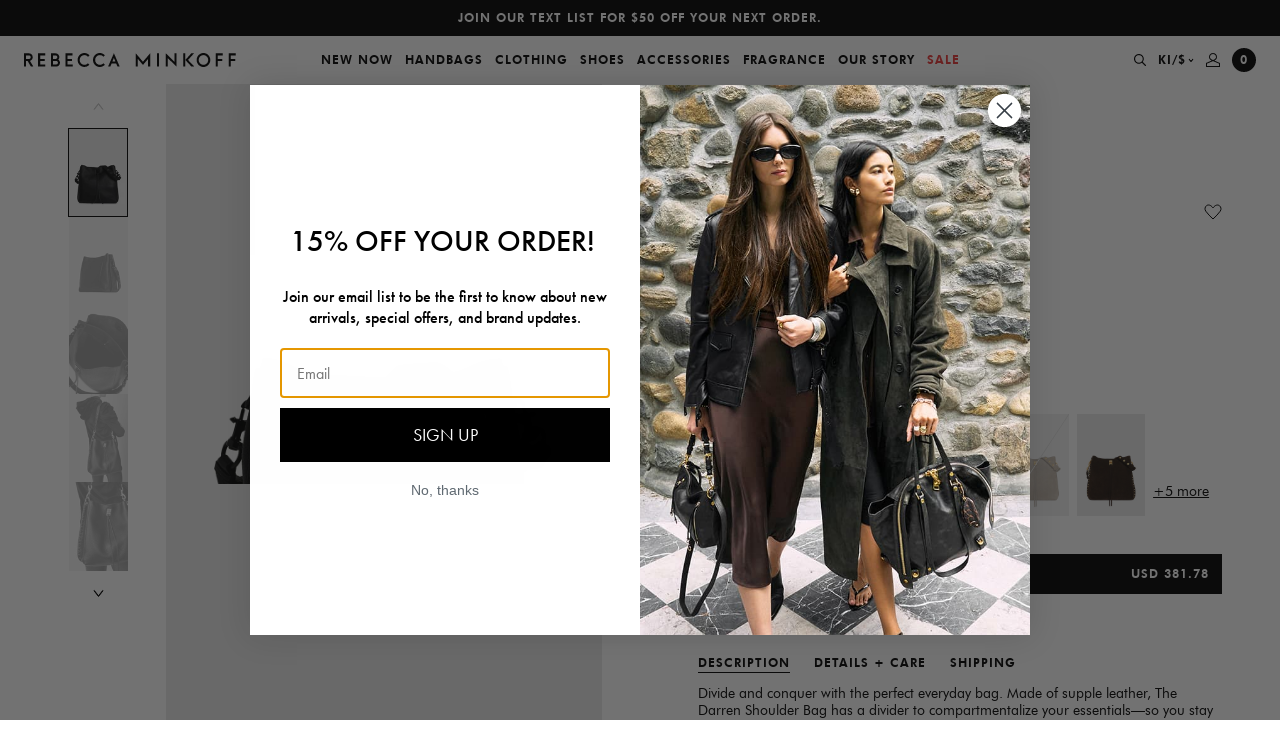

--- FILE ---
content_type: text/html; charset=utf-8
request_url: https://www.rebeccaminkoff.com/collections/all/product-group-darren-shoulder-bag?view=swatch-data
body_size: 2267
content:


{
  "products": [
    
      

      

      

      {
        "color": "BLACK/BLACK SHELLAC",
        "colorHandle": "black-black-shellac",
        "colorFormatted": "Black/Black Shellac",
        "productId": 4447757959262,
        "url": "/products/darren-shoulder-bag-hh19mdnd28-black",
        "title": "Darren Shoulder Bag",
        "variants": [
          
            
            {
              "variantId": 31413367963742,
              "variantAvailable": true,
              "variantOptions": {
                
                  "color": "BLACK/BLACK SHELLAC"
                  
                
              },
              "price": 37800,
              "compareAtPrice": null
            }
          
        ],
        "featuredImage" : "\/\/www.rebeccaminkoff.com\/cdn\/shop\/products\/HH19MON028-DARRENSHOULDER-BLACK-A.jpg?v=1754354602",
        "images": [
          
            {
              "src": "//www.rebeccaminkoff.com/cdn/shop/products/HH19MON028-DARRENSHOULDER-BLACK-A_grande.jpg?v=1754354602",
              "alt": "Darren Shoulder Bag"
            },
          
            {
              "src": "//www.rebeccaminkoff.com/cdn/shop/products/HH19MON028-DARRENSHOULDER-BLACK-B_grande.jpg?v=1754354602",
              "alt": "Darren Shoulder Bag"
            },
          
            {
              "src": "//www.rebeccaminkoff.com/cdn/shop/products/HH19MON028-DARRENSHOULDER-BLACK-C_grande.jpg?v=1754354603",
              "alt": "Darren Shoulder Bag"
            },
          
            {
              "src": "//www.rebeccaminkoff.com/cdn/shop/products/HS18TDND28-DARRENSHOULDERBAG-BLACK-MODEL-A_7afe480f-bc03-46a5-b3c1-0659d9314052_grande.jpg?v=1754354603",
              "alt": "Darren Shoulder Bag"
            },
          
            {
              "src": "//www.rebeccaminkoff.com/cdn/shop/products/HS18TDND28-DARRENSHOULDERBAG-BLACK-MODEL-b_f6bc74b8-b16f-4380-b243-a099ce8d4ed9_grande.jpg?v=1754354603",
              "alt": "Darren Shoulder Bag"
            },
          
            {
              "src": "//www.rebeccaminkoff.com/cdn/shop/products/HH19MON028-DARRENSHOULDER-BLACK-A_squarefeed_grande.jpg?v=1754354603",
              "alt": "Darren Shoulder Bag"
            }
          
        ],
        "metafields": {
          "promoMessagingHeading": null,
          "promoMessagingText": null
        },
        "available": true,
        "onlyDefaultVariant": false,
        "optionsSize": 1,
        "colorOptions": true,
        "comingSoon": false,
        "waitlist": false,
        "preOrder": false,
        "notEligible": false,
        "notEligibleCopy": "Not eligible for promotion"
      },
    
      

      

      

      {
        "color": "CARAMELLO",
        "colorHandle": "caramello",
        "colorFormatted": "Caramello",
        "productId": 4802811986014,
        "url": "/products/darren-shoulder-bag-hs21tdnd28-caramello",
        "title": "Darren Shoulder Bag",
        "variants": [
          
            
            {
              "variantId": 32297260056670,
              "variantAvailable": true,
              "variantOptions": {
                
                  "color": "CARAMELLO"
                  
                
              },
              "price": 37800,
              "compareAtPrice": null
            }
          
        ],
        "featuredImage" : "\/\/www.rebeccaminkoff.com\/cdn\/shop\/products\/HS21TDND28-DARRENSHOULDERBAG-213-CARAMELLO-A.jpg?v=1754354583",
        "images": [
          
            {
              "src": "//www.rebeccaminkoff.com/cdn/shop/products/HS21TDND28-DARRENSHOULDERBAG-213-CARAMELLO-A_grande.jpg?v=1754354583",
              "alt": "Darren Shoulder Bag"
            },
          
            {
              "src": "//www.rebeccaminkoff.com/cdn/shop/products/HS21TDND28-DARRENSHOULDERBAG-213-CARAMELLO-B_grande.jpg?v=1754354584",
              "alt": "Darren Shoulder Bag"
            },
          
            {
              "src": "//www.rebeccaminkoff.com/cdn/shop/products/HS21TDND28-DARRENSHOULDERBAG-213-CARAMELLO-C_grande.jpg?v=1754354584",
              "alt": "Darren Shoulder Bag"
            },
          
            {
              "src": "//www.rebeccaminkoff.com/cdn/shop/products/HS18TDND28-DARRENSHOULDERBAG-BLACK-MODEL-A_bce806f3-4a2e-488c-8f98-19a15d5e4dbe_grande.jpg?v=1754354584",
              "alt": "Darren Shoulder Bag"
            },
          
            {
              "src": "//www.rebeccaminkoff.com/cdn/shop/products/HS18TDND28-DARRENSHOULDERBAG-BLACK-MODEL-b_05867715-34e0-4c2e-9f1c-635c2f71440b_grande.jpg?v=1754354584",
              "alt": "Darren Shoulder Bag"
            },
          
            {
              "src": "//www.rebeccaminkoff.com/cdn/shop/products/HS21TDND28-DARRENSHOULDERBAG-213-CARAMELLO-A_squarefeed_grande.jpg?v=1754354584",
              "alt": "Darren Shoulder Bag"
            }
          
        ],
        "metafields": {
          "promoMessagingHeading": null,
          "promoMessagingText": null
        },
        "available": true,
        "onlyDefaultVariant": false,
        "optionsSize": 1,
        "colorOptions": true,
        "comingSoon": false,
        "waitlist": false,
        "preOrder": false,
        "notEligible": false,
        "notEligibleCopy": "Not eligible for promotion"
      },
    
      

      

      

      {
        "color": "BLACK/ANTIQUE BRASS",
        "colorHandle": "black-antique-brass",
        "colorFormatted": "Black/Antique Brass",
        "productId": 6807102357598,
        "url": "/products/darren-shoulder-bag-hh23tdndsh-black",
        "title": "Darren Shoulder Bag",
        "variants": [
          
            
            {
              "variantId": 40036107485278,
              "variantAvailable": true,
              "variantOptions": {
                
                  "color": "BLACK/ANTIQUE BRASS"
                  
                
              },
              "price": 37800,
              "compareAtPrice": null
            }
          
        ],
        "featuredImage" : "\/\/www.rebeccaminkoff.com\/cdn\/shop\/files\/HH23TDNDSH-DARRENSHOULDERBAG-BLACK-A.jpg?v=1754354160",
        "images": [
          
            {
              "src": "//www.rebeccaminkoff.com/cdn/shop/files/HH23TDNDSH-DARRENSHOULDERBAG-BLACK-A_grande.jpg?v=1754354160",
              "alt": "Darren Shoulder Bag"
            },
          
            {
              "src": "//www.rebeccaminkoff.com/cdn/shop/files/HH23TDNDSH-DARRENSHOULDERBAG-BLACK-B_grande.jpg?v=1754354160",
              "alt": "Darren Shoulder Bag"
            },
          
            {
              "src": "//www.rebeccaminkoff.com/cdn/shop/files/HH23TDNDSH-DARRENSHOULDERBAG-BLACK-C_grande.jpg?v=1754354160",
              "alt": "Darren Shoulder Bag"
            },
          
            {
              "src": "//www.rebeccaminkoff.com/cdn/shop/files/HS18TDND28-DARRENSHOULDERBAG-BLACK-MODEL-A_9fdea7b3-1f14-4d41-8eb1-071f6589c16a_grande.jpg?v=1754354160",
              "alt": "Darren Shoulder Bag"
            },
          
            {
              "src": "//www.rebeccaminkoff.com/cdn/shop/files/HS18TDND28-DARRENSHOULDERBAG-BLACK-MODEL-b_bcd194d2-6855-485b-920f-cbb54e19ae24_grande.jpg?v=1754354160",
              "alt": "Darren Shoulder Bag"
            },
          
            {
              "src": "//www.rebeccaminkoff.com/cdn/shop/files/HH23TDNDSH-DARRENSHOULDERBAG-BLACK-A_squarefeed_grande.jpg?v=1754354161",
              "alt": "Darren Shoulder Bag"
            }
          
        ],
        "metafields": {
          "promoMessagingHeading": null,
          "promoMessagingText": null
        },
        "available": true,
        "onlyDefaultVariant": false,
        "optionsSize": 1,
        "colorOptions": true,
        "comingSoon": false,
        "waitlist": false,
        "preOrder": false,
        "notEligible": false,
        "notEligibleCopy": "Not eligible for promotion"
      },
    
      

      

      

      {
        "color": "HONEY",
        "colorHandle": "honey",
        "colorFormatted": "Honey",
        "productId": 6850047180894,
        "url": "/products/darren-shoulder-bag-hs24tdddsh-honey",
        "title": "Darren Shoulder Bag",
        "variants": [
          
            
            {
              "variantId": 40150663037022,
              "variantAvailable": true,
              "variantOptions": {
                
                  "color": "HONEY"
                  
                
              },
              "price": 20800,
              "compareAtPrice": 37800
            }
          
        ],
        "featuredImage" : "\/\/www.rebeccaminkoff.com\/cdn\/shop\/files\/HS24TDDDSH-DARRENSHOULDERBAG-HONEY-A.jpg?v=1754354072",
        "images": [
          
            {
              "src": "//www.rebeccaminkoff.com/cdn/shop/files/HS24TDDDSH-DARRENSHOULDERBAG-HONEY-A_grande.jpg?v=1754354072",
              "alt": "Darren Shoulder Bag"
            },
          
            {
              "src": "//www.rebeccaminkoff.com/cdn/shop/files/HS24TDDDSH-DARRENSHOULDERBAG-HONEY-B_grande.jpg?v=1754354073",
              "alt": "Darren Shoulder Bag"
            },
          
            {
              "src": "//www.rebeccaminkoff.com/cdn/shop/files/HS24TDDDSH-DARRENSHOULDERBAG-HONEY-C_grande.jpg?v=1754354073",
              "alt": "Darren Shoulder Bag"
            },
          
            {
              "src": "//www.rebeccaminkoff.com/cdn/shop/files/HS18TDND28-DARRENSHOULDERBAG-BLACK-MODEL-A_fd8e092f-77f4-4442-be3d-862e0b284a57_grande.jpg?v=1754354073",
              "alt": "Darren Shoulder Bag"
            },
          
            {
              "src": "//www.rebeccaminkoff.com/cdn/shop/files/HS18TDND28-DARRENSHOULDERBAG-BLACK-MODEL-b_f1639a26-acb9-4d76-a221-b848297aaeae_grande.jpg?v=1754354073",
              "alt": "Darren Shoulder Bag"
            },
          
            {
              "src": "//www.rebeccaminkoff.com/cdn/shop/files/HS24TDDDSH-DARRENSHOULDERBAG-HONEY-A_squarefeed_grande.jpg?v=1754354073",
              "alt": "Darren Shoulder Bag"
            }
          
        ],
        "metafields": {
          "promoMessagingHeading": null,
          "promoMessagingText": null
        },
        "available": true,
        "onlyDefaultVariant": false,
        "optionsSize": 1,
        "colorOptions": true,
        "comingSoon": false,
        "waitlist": false,
        "preOrder": false,
        "notEligible": true,
        "notEligibleCopy": "Not eligible for promotion"
      },
    
      

      

      

      {
        "color": "STONE",
        "colorHandle": "stone",
        "colorFormatted": "Stone",
        "productId": 6850049835102,
        "url": "/products/darren-shoulder-bag-hs24tdndsh-stone",
        "title": "Darren Shoulder Bag",
        "variants": [
          
            
            {
              "variantId": 40150667624542,
              "variantAvailable": true,
              "variantOptions": {
                
                  "color": "STONE"
                  
                
              },
              "price": 37800,
              "compareAtPrice": null
            }
          
        ],
        "featuredImage" : "\/\/www.rebeccaminkoff.com\/cdn\/shop\/files\/HS24TDNDSH-DARRENSHOULDERBAG-STONE-A.jpg?v=1754354028",
        "images": [
          
            {
              "src": "//www.rebeccaminkoff.com/cdn/shop/files/HS24TDNDSH-DARRENSHOULDERBAG-STONE-A_grande.jpg?v=1754354028",
              "alt": "Darren Shoulder Bag"
            },
          
            {
              "src": "//www.rebeccaminkoff.com/cdn/shop/files/HS24TDNDSH-DARRENSHOULDERBAG-STONE-B_grande.jpg?v=1754354029",
              "alt": "Darren Shoulder Bag"
            },
          
            {
              "src": "//www.rebeccaminkoff.com/cdn/shop/files/HS24TDNDSH-DARRENSHOULDERBAG-STONE-C_grande.jpg?v=1754354029",
              "alt": "Darren Shoulder Bag"
            },
          
            {
              "src": "//www.rebeccaminkoff.com/cdn/shop/files/HS18TDND28-DARRENSHOULDERBAG-BLACK-MODEL-b_cdd4537e-142d-44e1-84bb-79ef061f18db_grande.jpg?v=1754354029",
              "alt": "Darren Shoulder Bag"
            },
          
            {
              "src": "//www.rebeccaminkoff.com/cdn/shop/files/HS18TDND28-DARRENSHOULDERBAG-BLACK-MODEL-A_49c74c1e-9a24-4770-a313-e1277ba580f9_grande.jpg?v=1754354029",
              "alt": "Darren Shoulder Bag"
            },
          
            {
              "src": "//www.rebeccaminkoff.com/cdn/shop/files/HS24TDNDSH-DARRENSHOULDERBAG-STONE-A_squarefeed_grande.jpg?v=1754354029",
              "alt": "Darren Shoulder Bag"
            }
          
        ],
        "metafields": {
          "promoMessagingHeading": null,
          "promoMessagingText": null
        },
        "available": true,
        "onlyDefaultVariant": false,
        "optionsSize": 1,
        "colorOptions": true,
        "comingSoon": false,
        "waitlist": false,
        "preOrder": false,
        "notEligible": false,
        "notEligibleCopy": "Not eligible for promotion"
      },
    
      

      

      

      {
        "color": "CLAY",
        "colorHandle": "clay",
        "colorFormatted": "Clay",
        "productId": 6905643073630,
        "url": "/products/darren-shoulder-bag-hu24tdndsh-clay",
        "title": "Darren Shoulder Bag",
        "variants": [
          
            
            {
              "variantId": 40351051317342,
              "variantAvailable": false,
              "variantOptions": {
                
                  "color": "CLAY"
                  
                
              },
              "price": 37800,
              "compareAtPrice": null
            }
          
        ],
        "featuredImage" : "\/\/www.rebeccaminkoff.com\/cdn\/shop\/files\/HU24TDNDSH-DARRENSHOULDERBAG-CLAY-A.jpg?v=1754353948",
        "images": [
          
            {
              "src": "//www.rebeccaminkoff.com/cdn/shop/files/HU24TDNDSH-DARRENSHOULDERBAG-CLAY-A_grande.jpg?v=1754353948",
              "alt": "Darren Shoulder Bag"
            },
          
            {
              "src": "//www.rebeccaminkoff.com/cdn/shop/files/HU24TDNDSH-DARRENSHOULDERBAG-CLAY-B_grande.jpg?v=1754353948",
              "alt": "Darren Shoulder Bag"
            },
          
            {
              "src": "//www.rebeccaminkoff.com/cdn/shop/files/HU24TDNDSH-DARRENSHOULDERBAG-CLAY-C_grande.jpg?v=1754353948",
              "alt": "Darren Shoulder Bag"
            },
          
            {
              "src": "//www.rebeccaminkoff.com/cdn/shop/files/HS18TDND28-DARRENSHOULDERBAG-BLACK-MODEL-b_a8af60ad-c289-46bb-8b3c-3a60fcf091c0_grande.jpg?v=1754353948",
              "alt": "Darren Shoulder Bag"
            },
          
            {
              "src": "//www.rebeccaminkoff.com/cdn/shop/files/HS18TDND28-DARRENSHOULDERBAG-BLACK-MODEL-A_65973eb0-4c42-4f15-b602-937d02c86ab6_grande.jpg?v=1754353948",
              "alt": "Darren Shoulder Bag"
            },
          
            {
              "src": "//www.rebeccaminkoff.com/cdn/shop/files/HU24TDNDSH-DARRENSHOULDERBAG-CLAY-A_squarefeed_grande.jpg?v=1754353948",
              "alt": "Darren Shoulder Bag"
            }
          
        ],
        "metafields": {
          "promoMessagingHeading": null,
          "promoMessagingText": null
        },
        "available": false,
        "onlyDefaultVariant": false,
        "optionsSize": 1,
        "colorOptions": true,
        "comingSoon": false,
        "waitlist": false,
        "preOrder": false,
        "notEligible": false,
        "notEligibleCopy": "Not eligible for promotion"
      },
    
      

      

      

      {
        "color": "Vintage",
        "colorHandle": "vintage",
        "colorFormatted": "Vintage",
        "productId": 7399013711966,
        "url": "/products/darren-shoulder-bag-hf25tddd28-vintage",
        "title": "Darren Shoulder Bag",
        "variants": [
          
            
            {
              "variantId": 41795229778014,
              "variantAvailable": true,
              "variantOptions": {
                
                  "color": "Vintage"
                  
                
              },
              "price": 37800,
              "compareAtPrice": null
            }
          
        ],
        "featuredImage" : "\/\/www.rebeccaminkoff.com\/cdn\/shop\/files\/HF25TDDD28-DARRENSHOULDERBAG-VINTAGE-A.jpg?v=1754352395",
        "images": [
          
            {
              "src": "//www.rebeccaminkoff.com/cdn/shop/files/HF25TDDD28-DARRENSHOULDERBAG-VINTAGE-A_grande.jpg?v=1754352395",
              "alt": "Darren Shoulder Bag"
            },
          
            {
              "src": "//www.rebeccaminkoff.com/cdn/shop/files/HF25TDDD28-DARRENSHOULDERBAG-VINTAGE-B_grande.jpg?v=1754352395",
              "alt": "Darren Shoulder Bag"
            },
          
            {
              "src": "//www.rebeccaminkoff.com/cdn/shop/files/HF25TDDD28-DARRENSHOULDERBAG-VINTAGE-C_grande.jpg?v=1754352395",
              "alt": "Darren Shoulder Bag"
            },
          
            {
              "src": "//www.rebeccaminkoff.com/cdn/shop/files/HS18TDND28-DARRENSHOULDERBAG-BLACK-MODEL-A_58e42b69-6a5c-4167-b534-9e0edb8fe78f_grande.jpg?v=1754352395",
              "alt": "Darren Shoulder Bag"
            },
          
            {
              "src": "//www.rebeccaminkoff.com/cdn/shop/files/HS18TDND28-DARRENSHOULDERBAG-BLACK-MODEL-b_ea6483e2-a09a-4434-9949-9352f48bd5db_grande.jpg?v=1754352395",
              "alt": "Darren Shoulder Bag"
            }
          
        ],
        "metafields": {
          "promoMessagingHeading": null,
          "promoMessagingText": null
        },
        "available": true,
        "onlyDefaultVariant": false,
        "optionsSize": 1,
        "colorOptions": true,
        "comingSoon": false,
        "waitlist": false,
        "preOrder": false,
        "notEligible": false,
        "notEligibleCopy": "Not eligible for promotion"
      },
    
      

      

      

      {
        "color": "Moss",
        "colorHandle": "moss",
        "colorFormatted": "Moss",
        "productId": 7399014432862,
        "url": "/products/darren-shoulder-bag-hf25tddd28-moss",
        "title": "Darren Shoulder Bag",
        "variants": [
          
            
            {
              "variantId": 41795230498910,
              "variantAvailable": true,
              "variantOptions": {
                
                  "color": "Moss"
                  
                
              },
              "price": 37800,
              "compareAtPrice": null
            }
          
        ],
        "featuredImage" : "\/\/www.rebeccaminkoff.com\/cdn\/shop\/files\/HF24TDDDSH-DARRENSHOULDERBAG-MOSS-A_30f364fd-1eb4-426c-8043-536ecd31a736.jpg?v=1755699793",
        "images": [
          
            {
              "src": "//www.rebeccaminkoff.com/cdn/shop/files/HF24TDDDSH-DARRENSHOULDERBAG-MOSS-A_30f364fd-1eb4-426c-8043-536ecd31a736_grande.jpg?v=1755699793",
              "alt": "Darren Shoulder Bag"
            },
          
            {
              "src": "//www.rebeccaminkoff.com/cdn/shop/files/HF24TDDDSH-DARRENSHOULDERBAG-MOSS-B_882543a9-d516-45b3-b925-d008b3f2ec13_grande.jpg?v=1755699793",
              "alt": "Darren Shoulder Bag"
            },
          
            {
              "src": "//www.rebeccaminkoff.com/cdn/shop/files/HF24TDDDSH-DARRENSHOULDERBAG-MOSS-C_ba56a855-78c5-4fb1-92cb-9a34a776d12b_grande.jpg?v=1755699793",
              "alt": "Darren Shoulder Bag"
            },
          
            {
              "src": "//www.rebeccaminkoff.com/cdn/shop/files/HS18TDND28-DARRENSHOULDERBAG-BLACK-MODEL-A_f1bb1df6-c85b-4dd1-b432-41c8f88fce3d_grande.jpg?v=1755699793",
              "alt": "Darren Shoulder Bag"
            },
          
            {
              "src": "//www.rebeccaminkoff.com/cdn/shop/files/HS18TDND28-DARRENSHOULDERBAG-BLACK-MODEL-b_bde62de4-b43d-4f77-ab7d-bf5a38be5a99_grande.jpg?v=1755699793",
              "alt": "Darren Shoulder Bag"
            }
          
        ],
        "metafields": {
          "promoMessagingHeading": null,
          "promoMessagingText": null
        },
        "available": true,
        "onlyDefaultVariant": false,
        "optionsSize": 1,
        "colorOptions": true,
        "comingSoon": false,
        "waitlist": false,
        "preOrder": false,
        "notEligible": false,
        "notEligibleCopy": "Not eligible for promotion"
      },
    
      

      

      

      {
        "color": "Fondant",
        "colorHandle": "fondant",
        "colorFormatted": "Fondant",
        "productId": 7407545090142,
        "url": "/products/darren-shoulder-bag-hf25tddd28-fondant",
        "title": "Darren Shoulder Bag",
        "variants": [
          
            
            {
              "variantId": 41821755408478,
              "variantAvailable": true,
              "variantOptions": {
                
                  "color": "Fondant"
                  
                
              },
              "price": 37800,
              "compareAtPrice": null
            }
          
        ],
        "featuredImage" : "\/\/www.rebeccaminkoff.com\/cdn\/shop\/files\/HF25TDDD28-DARRENSHOULDERBAG-FONDANT-A_1.jpg?v=1754352342",
        "images": [
          
            {
              "src": "//www.rebeccaminkoff.com/cdn/shop/files/HF25TDDD28-DARRENSHOULDERBAG-FONDANT-A_1_grande.jpg?v=1754352342",
              "alt": "Darren Shoulder Bag"
            },
          
            {
              "src": "//www.rebeccaminkoff.com/cdn/shop/files/HF25TDDD28-DARRENSHOULDERBAG-FONDANT-B_1_grande.jpg?v=1754352342",
              "alt": "Darren Shoulder Bag"
            },
          
            {
              "src": "//www.rebeccaminkoff.com/cdn/shop/files/HF25TDDD28-DARRENSHOULDERBAG-FONDANT-C_1_grande.jpg?v=1754352342",
              "alt": "Darren Shoulder Bag"
            },
          
            {
              "src": "//www.rebeccaminkoff.com/cdn/shop/files/HS18TDND28-DARRENSHOULDERBAG-BLACK-MODEL-A_29cba3b0-292f-4289-9c0a-54887c7fc56e_1_grande.jpg?v=1761759617",
              "alt": "Darren Shoulder Bag"
            },
          
            {
              "src": "//www.rebeccaminkoff.com/cdn/shop/files/HS18TDND28-DARRENSHOULDERBAG-BLACK-MODEL-b_00789a88-dcd0-403d-84cb-7222fd254514_1_grande.jpg?v=1761759621",
              "alt": "Darren Shoulder Bag"
            }
          
        ],
        "metafields": {
          "promoMessagingHeading": null,
          "promoMessagingText": null
        },
        "available": true,
        "onlyDefaultVariant": false,
        "optionsSize": 1,
        "colorOptions": true,
        "comingSoon": false,
        "waitlist": false,
        "preOrder": false,
        "notEligible": false,
        "notEligibleCopy": "Not eligible for promotion"
      },
    
      

      

      

      {
        "color": "Cannella",
        "colorHandle": "cannella",
        "colorFormatted": "Cannella",
        "productId": 7453606936670,
        "url": "/products/darren-shoulder-bag-hh25tddd28-cannella",
        "title": "Darren Shoulder Bag",
        "variants": [
          
            
            {
              "variantId": 42021349949534,
              "variantAvailable": true,
              "variantOptions": {
                
                  "color": "Cannella"
                  
                
              },
              "price": 37800,
              "compareAtPrice": null
            }
          
        ],
        "featuredImage" : "\/\/www.rebeccaminkoff.com\/cdn\/shop\/files\/HH25TDDD28-DARRENSHOULDERBAG-CANNELLA-A.jpg?v=1760034623",
        "images": [
          
            {
              "src": "//www.rebeccaminkoff.com/cdn/shop/files/HH25TDDD28-DARRENSHOULDERBAG-CANNELLA-A_grande.jpg?v=1760034623",
              "alt": "Darren Shoulder Bag"
            },
          
            {
              "src": "//www.rebeccaminkoff.com/cdn/shop/files/HH25TDDD28-DARRENSHOULDERBAG-CANNELLA-B_grande.jpg?v=1760034623",
              "alt": "Darren Shoulder Bag"
            },
          
            {
              "src": "//www.rebeccaminkoff.com/cdn/shop/files/HH25TDDD28-DARRENSHOULDERBAG-CANNELLA-C_grande.jpg?v=1760034623",
              "alt": "Darren Shoulder Bag"
            },
          
            {
              "src": "//www.rebeccaminkoff.com/cdn/shop/files/HS18TDND28-DARRENSHOULDERBAG-BLACK-MODEL-A_29cba3b0-292f-4289-9c0a-54887c7fc56e_grande.jpg?v=1760034616",
              "alt": "Darren Shoulder Bag"
            },
          
            {
              "src": "//www.rebeccaminkoff.com/cdn/shop/files/HS18TDND28-DARRENSHOULDERBAG-BLACK-MODEL-b_00789a88-dcd0-403d-84cb-7222fd254514_grande.jpg?v=1760034619",
              "alt": "Darren Shoulder Bag"
            }
          
        ],
        "metafields": {
          "promoMessagingHeading": null,
          "promoMessagingText": null
        },
        "available": true,
        "onlyDefaultVariant": false,
        "optionsSize": 1,
        "colorOptions": true,
        "comingSoon": false,
        "waitlist": false,
        "preOrder": false,
        "notEligible": false,
        "notEligibleCopy": "Not eligible for promotion"
      },
    
      

      

      

      {
        "color": "Mushroom",
        "colorHandle": "mushroom",
        "colorFormatted": "Mushroom",
        "productId": 7453606740062,
        "url": "/products/darren-shoulder-bag-hh25tdnd28-mushroom",
        "title": "Darren Shoulder Bag",
        "variants": [
          
            
            {
              "variantId": 42021349752926,
              "variantAvailable": true,
              "variantOptions": {
                
                  "color": "Mushroom"
                  
                
              },
              "price": 37800,
              "compareAtPrice": null
            }
          
        ],
        "featuredImage" : "\/\/www.rebeccaminkoff.com\/cdn\/shop\/files\/HH25TDND28-DARRENSHOULDERBAG-MUSHROOM-A.jpg?v=1764788779",
        "images": [
          
            {
              "src": "//www.rebeccaminkoff.com/cdn/shop/files/HH25TDND28-DARRENSHOULDERBAG-MUSHROOM-A_grande.jpg?v=1764788779",
              "alt": "Darren Shoulder Bag"
            },
          
            {
              "src": "//www.rebeccaminkoff.com/cdn/shop/files/HH25TDND28-DARRENSHOULDERBAG-MUSHROOM-B_grande.jpg?v=1764788785",
              "alt": "Darren Shoulder Bag"
            },
          
            {
              "src": "//www.rebeccaminkoff.com/cdn/shop/files/HH25TDND28-DARRENSHOULDERBAG-MUSHROOM-C_grande.jpg?v=1764788787",
              "alt": "Darren Shoulder Bag"
            },
          
            {
              "src": "//www.rebeccaminkoff.com/cdn/shop/files/HS18TDND28-DARRENSHOULDERBAG-BLACK-MODEL-A_29cba3b0-292f-4289-9c0a-54887c7fc56e_2_grande.jpg?v=1764788849",
              "alt": "Darren Shoulder Bag"
            },
          
            {
              "src": "//www.rebeccaminkoff.com/cdn/shop/files/HS18TDND28-DARRENSHOULDERBAG-BLACK-MODEL-b_00789a88-dcd0-403d-84cb-7222fd254514_2_grande.jpg?v=1764788857",
              "alt": "Darren Shoulder Bag"
            }
          
        ],
        "metafields": {
          "promoMessagingHeading": null,
          "promoMessagingText": null
        },
        "available": true,
        "onlyDefaultVariant": false,
        "optionsSize": 1,
        "colorOptions": true,
        "comingSoon": false,
        "waitlist": false,
        "preOrder": false,
        "notEligible": false,
        "notEligibleCopy": "Not eligible for promotion"
      }
    
  ]
}


--- FILE ---
content_type: text/css
request_url: https://www.rebeccaminkoff.com/cdn/shop/t/413/assets/template.product.css?v=1755022171794
body_size: 5344
content:
.background-color.background-color--brand-primary{background-color:#000}.background-color.background-color--brand-secondary{background-color:#637381}.background-color.background-color--background-dark{background-color:#000}.background-color.background-color--background-light{background-color:#f6f6f6}.background-color.background-color--background-white{background-color:#fff}.background-color.background-color--text-primary{background-color:#000}.background-color.background-color--text-secondary{background-color:#303030}.background-color.background-color--text-light{background-color:#707070}.background-color.background-color--text-inverse{background-color:#fff}.background-color.background-color--black{background-color:#000}.background-color.background-color--darkgrey{background-color:#606060}.background-color.background-color--offblack{background-color:#333}.background-color.background-color--grey{background-color:#909090}.background-color.background-color--lightgrey{background-color:#f0f0f0}.background-color.background-color--lightgrey-transparent{background-color:#70707012}.background-color.background-color--peach{background-color:#f8f3ec}.background-color.background-color--white{background-color:#fff}.background-color.background-color--success_green{background-color:#4bb543}.background-color.background-color--error_red,.background-color.background-color--red{background-color:#ec3737}.text-color.text-color--brand-primary{color:#000}.text-color.text-color--brand-secondary{color:#637381}.text-color.text-color--background-dark{color:#000}.text-color.text-color--background-light{color:#f6f6f6}.text-color.text-color--background-white{color:#fff}.text-color.text-color--text-primary{color:#000}.text-color.text-color--text-secondary{color:#303030}.text-color.text-color--text-light{color:#707070}.text-color.text-color--text-inverse{color:#fff}.text-color.text-color--black{color:#000}.text-color.text-color--darkgrey{color:#606060}.text-color.text-color--offblack{color:#333}.text-color.text-color--grey{color:#909090}.text-color.text-color--lightgrey{color:#f0f0f0}.text-color.text-color--lightgrey-transparent{color:#70707012}.text-color.text-color--peach{color:#f8f3ec}.text-color.text-color--white{color:#fff}.text-color.text-color--success_green{color:#4bb543}.text-color.text-color--error_red,.text-color.text-color--red{color:#ec3737}.text-left,.text-start{text-align:start}.text-center{text-align:center}.text-right,.text-end{text-align:end}body{overflow-x:hidden}.container{margin:0 auto;max-width:1250px;padding:0 1.6rem;width:100%}@media (min-width: 48em){.container{padding:0 3.2rem}}@media (min-width: 64em){.container{padding:0 5.6rem}}.no-padding{padding:0}.no-padding-top,.no-padding-block-start{padding-block-start:0}.no-padding-bottom,.no-padding-block-end{padding-block-end:0}.no-margin{margin:0}.no-margin-top,.no-margin-block-start{margin-block-start:0}.no-margin-bottom,.no-margin-block-end{margin-block-end:0}@media (min-width: 69.375em){.smalldesktop-offset-top{margin-block-start:var(--header-height)}}.flex-justify-center{justify-content:center}.flex-justify-end{justify-content:flex-end}.flex-justify-start{justify-content:flex-start}.flex-align-center{align-items:center}.flex-align-end{align-items:flex-end}.flex-align-start{align-items:flex-start}.critical-hide{display:unset}.critical-clear{opacity:unset}.main-content .shopify-section{display:unset}body:not(.template-index) .main-content{opacity:unset}.no-js:not(html){display:none}.no-js .no-js:not(html){display:unset}.no-js .js{display:none}.is-hidden,.visually-hidden{border:0;clip:rect(0 0 0 0);clip-path:inset(100%);height:1px;margin:-1px;overflow:hidden;padding:0;position:absolute;white-space:nowrap;width:1px}.BackInStockPopup{background-color:#fff;box-sizing:border-box;left:50%;margin:0 auto;max-width:350px;opacity:0;padding:60px 12px;position:fixed;top:50%;transform:translate(-50%,-50%);transition:opacity .5s,visibility .5s;visibility:hidden;width:95%;z-index:-1}.BackInStockPopup.openPopUp{opacity:1;visibility:visible;z-index:800}.BackInStockPopup__close{cursor:pointer;position:absolute;right:12px;top:12px}.BackInStockPopup__content{margin:0 auto;max-width:327px;text-align:center;width:100%}.BackInStockPopup__title{margin-bottom:12px}.BackInStockPopup__productInfo{margin:36px 0 12px}.BackInStockPopup__optionContainer{align-items:center;display:flex;flex-flow:row wrap;justify-content:space-between;margin:12px 0 24px}.BackInStockPopup__optionContainer.singleOption{justify-content:space-around}.BackInStockPopup__option{align-items:center;display:flex;flex-flow:row wrap;justify-content:center;border:1px solid #909090;border-radius:30px;height:40px;width:159px}.BackInStockPopup__responseText{display:none;margin-top:24px;text-align:center}.BackInStockPopup__responseText.success{color:#4bb543;display:block}.BackInStockPopup__responseText.error{color:#ec3737;display:block}.BackInStockPopup__submit{margin:12px 0 6px}@media (min-width: 48em){.BackInStockPopup{max-width:672px}.BackInStockPopup__close{right:24px;top:24px}}.BackInStockPopupUnderlay{transition:opacity .5s,visibility .5s}.BackInStockPopupUnderlay.isActive{z-index:750}.ProductPageContainer__sliders{display:flex;flex-wrap:wrap;width:100%}.ProductPageContainer__sliders>div{width:100%}.ProductDescription{margin:36px 0}.ProductDescription__buttons{align-items:center;display:flex;flex-flow:row wrap;justify-content:initial;margin-bottom:12px}.ProductDescription__button{border-bottom:1px solid rgba(0,0,0,0);color:#000;cursor:pointer;margin-right:24px}.ProductDescription__button:last-child{margin-right:0}.ProductDescription__button.activeSection{border-color:#000}.ProductDescription__info{display:none}.ProductDescription__info p,.ProductDescription__info li{font-size:1.4rem;line-height:17px}.ProductDescription__info ul{list-style:initial}.ProductDescription__info li{margin-left:17px}.ProductDescription__info.activeSection{display:block}.ProductDescription__eligibility{font-size:1.4rem;font-weight:900;margin-top:12px}@media (min-width: 48em){.ProductDescription{margin:20px 0}}@media (min-width: 78.125em){.ProductDescription{margin:60px 0 36px}}.ProductFormFixed__optionsContainer{align-items:center;display:flex;flex-flow:row wrap;justify-content:center;background-color:#fff;bottom:0;height:auto;left:0;position:fixed;transform:translateY(100%);transition:transform .5s;width:100%;z-index:250}.ProductFormFixed__optionsContainer.openOptions{transform:translateY(-78px)}.ProductFormFixed__singleOptionBtnsWrap{align-items:center;display:flex;flex-flow:row wrap;justify-content:initial;flex:1;height:100%}.ProductFormFixed__mainContainer{align-items:center;display:flex;flex-flow:row wrap;justify-content:initial;background-color:#fff;border-top:1px solid #f0f0f0;bottom:0;height:77px;left:0;position:fixed;transform:translateY(78px);transition:transform .5s;width:100%}.showFixedForm .ProductFormFixed__mainContainer{transform:translateY(0)}.ProductFormFixed__btnWrap{flex:1;height:100%;padding:0 12px;position:relative}.ProductFormFixed__btnWrap:nth-child(2){border-left:1px solid #f0f0f0}.ProductFormFixed__btnWrap.singleColorOption{display:none}.ProductFormFixed__singleOptionSelector{align-items:center;display:flex;flex-flow:row wrap;justify-content:flex-start;color:#000;cursor:pointer;height:100%;width:100%}.ProductFormFixed__singleOptionSelector svg{position:absolute;right:12px;top:50%;transform:translateY(-50%)}.ProductFormFixed__singleOptionSelector.openOptions svg{transform:translateY(-50%) rotate(180deg)}.ProductFormFixed__singleOptionSelector .Swatch{border-color:#000}.ProductFormFixed__optionBtn{color:#000;cursor:pointer;margin:0 12px;padding:15px 0}.ProductFormFixed__optionBtn .btn-link{border-bottom:1px solid rgba(0,0,0,0)}.ProductFormFixed__optionBtn.activeOption .Swatch,.ProductFormFixed__optionBtn.activeOption .btn-link{border-color:#000}.ProductFormFixed__optionBtn.soldOut{color:#909090}.ProductFormFixed__optionBtn.soldOut .btn-link{text-decoration:line-through}.ProductFormFixed__optionBtn.soldOut.activeOption .btn-link{border-color:#909090}.ProductFormFixed__title{display:none}.ProductFormFixed__wrap{background-color:#fff;align-items:center;display:flex;flex-flow:row wrap;height:100%;justify-content:initial;width:100%}@media (max-width: 63.99em){.ProductFormFixed__wrap{padding:0}}@media (min-width: 64em){.ProductFormFixed__title{display:flex;flex:2}.ProductFormFixed .yotpo-icon:not(:first-child){display:none}.ProductFormFixed .yotpo-bottomline{align-items:center;display:flex;margin-left:1.6rem}.ProductFormFixed .yotpo-bottomline a{border-bottom:0;margin-bottom:-.2rem}.ProductFormFixed__btnWrap{flex:unset;padding:0 1.6rem}.ProductFormFixed__btnWrap:nth-child(2){border-left:0}.ProductFormFixed__singleOptionSelector{justify-content:flex-end}.ProductFormFixed__singleOptionSelector svg{position:relative;right:unset;top:unset;transform:translateY(0)}.ProductFormFixed__singleOptionBtnsWrap{border-right:1px solid #f0f0f0;flex:1;justify-content:space-between;margin-right:calc(3.2rem + .2rem)}.ProductFormFixed__singleOptionLabel{padding-right:2.8rem}.ProductFormFixed__singleOptionLabel.rmp-small{font-size:1.4rem;text-transform:capitalize}.ProductFormFixed .ProductFormSubmit__submit{padding-inline:2.4rem}}@media (min-width: 78.125em){.ProductFormFixed__title{flex:2.5}}.ProductHalfVideoSlider{display:flex;flex-wrap:wrap;max-width:100%;position:relative}.ProductHalfVideoSlider__video,.ProductHalfVideoSlider__slider{position:relative;width:100%}.ProductHalfVideoSlider__slider--desktop{display:none}.ProductHalfVideoSlider__slider--mobile{display:block}.ProductHalfVideoSlider__video-overlay{background:#000;height:100%;left:0;position:absolute;top:0;width:100%}.ProductHalfVideoSlider__content-wrap{align-items:center;display:flex;flex-direction:column;height:100%;position:absolute;top:0;width:100%}.ProductHalfVideoSlider__content-wrap.center{justify-content:center}.ProductHalfVideoSlider__content-wrap.bottom{justify-content:flex-end}.ProductHalfVideoSlider__content-wrap.left{align-items:flex-start}.ProductHalfVideoSlider__content{margin-block-end:5rem}.ProductHalfVideoSlider__title.rmh1{line-height:1.2;margin:calc(3.2rem + .2rem) 5rem}.ProductHalfVideoSlider__cta{margin:0 5rem}.text-color--text-primary .ProductHalfVideoSlider__cta .cta{color:#000}.text-color--text-primary .ProductHalfVideoSlider__cta .cta:after{background-color:#000}@media (max-width: 63.99em){.ProductHalfVideoSlider{flex-direction:column}.ProductHalfVideoSlider__title{font-size:3rem}.ProductHalfVideoSlider__content.large .ProductHalfVideoSlider__title.rmh1{font-size:4rem;margin:calc(3.2rem + .2rem) 1.6rem}.ProductHalfVideoSlider__content.small .ProductHalfVideoSlider__title.rmh1{font-size:2.8rem;margin:2.4rem 1.6rem}.ProductHalfVideoSlider .ProductSlider__header{max-width:100%}.ProductHalfVideoSlider .ProductSlider__container{width:100%}.ProductHalfVideoSlider .ProductSlider__navButtons{display:none}.ProductHalfVideoSlider .BackgroundMedia{height:unset;padding-block-start:126%;position:relative}.ProductHalfVideoSlider .BackgroundMedia__image{height:100%;left:0;position:absolute;top:0;width:100%}.ProductHalfVideoSlider .BackgroundMedia__videoContainer{height:100%;left:0;position:absolute;top:0}}@media (min-width: 64em){.ProductHalfVideoSlider__video,.ProductHalfVideoSlider__slider{position:relative;width:50%}.ProductHalfVideoSlider__slider--desktop{display:block}.ProductHalfVideoSlider__slider--mobile{display:none}.ProductHalfVideoSlider__title{margin:3.2rem 6rem}.ProductHalfVideoSlider__cta{margin:0 6rem}.ProductHalfVideoSlider__content{margin-block-end:5rem}.ProductHalfVideoSlider__content.large .ProductHalfVideoSlider__title.rmh1{font-size:5.6rem}.ProductHalfVideoSlider__content.small .ProductHalfVideoSlider__title.rmh1{font-size:3.5rem}.ProductHalfVideoSlider .ProductSlider__header{width:100%}.ProductHalfVideoSlider .ProductSlider__slide{width:50%}.ProductHalfVideoSlider .BackgroundMedia{height:100%;position:relative}.ProductHalfVideoSlider .BackgroundMedia__videoContainer{height:100%;left:0;position:absolute;top:0}}.ProductHalfVideoGridSlider{display:flex;flex-wrap:wrap;max-width:100%;position:relative}.ProductHalfVideoGridSlider__heading{padding:2.4rem}.ProductHalfVideoGridSlider__video,.ProductHalfVideoGridSlider__slider{position:relative;width:100%}.ProductHalfVideoGridSlider__slider--desktop{display:none}.ProductHalfVideoGridSlider__slider--mobile{display:block}.ProductHalfVideoGridSlider__video-overlay{background:#000;height:100%;left:0;position:absolute;top:0;width:100%}@media (max-width: 63.99em){.ProductHalfVideoGridSlider{flex-direction:column}.ProductHalfVideoGridSlider__heading{max-width:100%;text-align:center}.ProductHalfVideoGridSlider .ProductSlider__container{width:100%}.ProductHalfVideoGridSlider .BackgroundMedia{height:unset;padding-block-start:150%;position:relative}.ProductHalfVideoGridSlider .BackgroundMedia__image{height:100%;left:0;position:absolute;top:0;width:100%}.ProductHalfVideoGridSlider .BackgroundMedia__videoContainer{height:100%;left:0;position:absolute;top:0}}@media (min-width: 64em){.ProductHalfVideoGridSlider__heading{width:100%}.ProductHalfVideoGridSlider__video,.ProductHalfVideoGridSlider__slider{position:relative;width:50%}.ProductHalfVideoGridSlider__slider--desktop{display:block}.ProductHalfVideoGridSlider__slider--mobile{display:none}.ProductHalfVideoGridSlider .BackgroundMedia{height:100%;position:relative}.ProductHalfVideoGridSlider .BackgroundMedia__videoContainer{height:100%;left:0;position:absolute;top:0}.ProductHalfVideoGridSlider .ProductSlider__slide{display:grid;grid-template-columns:repeat(2,1fr)}}.ProductFormState{margin-top:24px}.ProductFormState__inputWrap{align-items:center;display:flex;flex-flow:row wrap;justify-content:center;border-bottom:1px solid #000;height:30px;padding-bottom:6px}.ProductFormState__form__error{color:#ec3737;display:none;margin-top:6px}.ProductFormState__form__success{color:#000;display:none;margin-top:6px}.ProductFormState__form.success .ProductFormState__form__success{display:block}.ProductFormState__form.error .ProductFormState__inputWrap{border-color:#ec3737}.ProductFormState__form.error .ProductFormState__form__error{display:block}.ProductFormState__form.error .ProductFormState__submit svg path{stroke:#ec3737}.ProductFormState__input{border:0;box-sizing:border-box;height:100%;margin:0;outline:none;padding:0;width:calc(100% - 30px)}.ProductFormState__input::placeholder{color:#000;opacity:1}.ProductFormState__input:input-placeholder{color:#000}.ProductFormState__input::input-placeholder{color:#000}.ProductFormState__submit{align-items:center;display:flex;flex-flow:row wrap;justify-content:flex-end;cursor:pointer;height:100%;width:30px}.ProductFormState__link{cursor:pointer;text-decoration:underline}.ProductFormSubmit__submit{align-items:center;display:flex;flex-flow:row wrap;justify-content:space-between;background-color:#000;border:1px solid #000;color:#fff;cursor:pointer;height:40px;margin-bottom:12px;padding:0 12px;text-transform:uppercase;width:100%}.ProductFormSubmit__submit .stateText{display:none}.ProductFormSubmit__submit[data-trigger-waitlist=true],.ProductFormSubmit__submit[disabled]{background-color:#909090;border-color:#909090}.ProductFormSubmit__submit[data-trigger-waitlist=true] .addToBag,.ProductFormSubmit__submit[data-trigger-waitlist=true] .ProductFormSubmit__priceCompareAt,.ProductFormSubmit__submit[disabled] .addToBag,.ProductFormSubmit__submit[disabled] .ProductFormSubmit__priceCompareAt{display:none}.ProductFormSubmit__submit[data-trigger-waitlist=true] .stateText,.ProductFormSubmit__submit[disabled] .stateText{display:block}.ProductFormSubmit__submit[disabled]{cursor:unset}.ProductFormSubmit__priceWrap{align-items:center;display:flex;flex-flow:row wrap;justify-content:initial}.ProductFormSubmit__priceCompareAt{color:#909090;margin-right:6px;text-decoration:line-through}.ProductFormSubmit.productFormFixedSubmit{margin-right:12px;width:175px}.ProductFormSubmit.productFormFixedSubmit .ProductFormSubmit__submit{height:48px;margin:0}.ProductFormSubmit.productFormFixedSubmit .ProductFormSubmit__priceCompareAt{display:none}@media (min-width: 48em){.ProductFormSubmit.productFormFixedSubmit{width:auto}.ProductFormSubmit.productFormFixedSubmit .ProductFormSubmit__priceCompareAt{display:block}}.ProductForm{padding:24px}.ProductForm .swatch-reveal,.ProductForm .swatch-hide{background:#fff;display:flex;height:100%;position:absolute;width:100%;z-index:1}.ProductForm .swatch-reveal__text,.ProductForm .swatch-hide__text{font-size:1.4rem;line-height:17px;text-decoration:underline}.ProductForm .swatch-reveal button,.ProductForm .swatch-hide button{bottom:0;cursor:pointer;margin-bottom:1.6rem;position:absolute;text-align:left}.ProductForm .swatch-hide{padding-block-end:150%}.ProductForm .swiper-container{clip-path:inset(-100vw -100vw -100vw 0);overflow:visible}.ProductForm .swiper-container.is-enabled .ProductForm__singleOptionSelector--swiper-paginate{display:block}.ProductForm__tag{background-color:#f0f0f0;margin-right:6px;padding:6px}.ProductForm__tag span{letter-spacing:initial}.ProductForm__tag--red{color:#ec3737}.ProductForm__tag--promo{display:inline-block;font-size:1.4rem;line-height:18px;margin-block-end:1.6rem;padding:.4rem}.ProductForm__apps{align-items:center;display:flex;flex-flow:row wrap;justify-content:initial;margin-bottom:12px;position:relative}.ProductForm__yotpoReviewsBtn{align-items:center;display:flex;flex-flow:row wrap;justify-content:initial;cursor:pointer;width:100%}@media (min-width: 64em){.ProductForm__yotpoReviewsBtn{margin-top:0;width:auto}}.ProductForm__yotpoBadge .yotpo-icon-star,.ProductForm__yotpoBadge .yotpo-icon-half-star,.ProductForm__yotpoBadge .yotpo-icon-empty-star{font-size:12px!important;margin:0 .5px}.ProductForm__yotpoBadge .text-m{border-bottom:1px solid #000;color:#000;font-family:Futura,sans-serif;font-size:1.4rem!important;line-height:18px;margin-left:5px}.ProductForm__yotpoBadge .yotpo-stars{align-items:center;display:flex;flex-flow:row wrap;justify-content:initial}.ProductForm__yotpoBadge.hide-write-review .write-review-btn-hidden{display:none}.ProductForm__wishlistBtn{color:#000;cursor:pointer;margin-left:auto;right:0;top:6px}.ProductForm__wishlistBtn .addedToWishlist,.ProductForm__wishlistBtn.inWishlist .addToWishlist{display:none}.ProductForm__wishlistBtn.inWishlist .addedToWishlist{display:inline}.ProductForm__wishlistBtn.inWishlist .addedToWishlist svg{fill:#000}.ProductForm__wishlistText{border:0;clip:rect(0 0 0 0);clip-path:inset(100%);height:1px;margin:-1px;overflow:hidden;padding:0;position:absolute;white-space:nowrap;width:1px}.ProductForm__promoMessaging{font-size:14px;line-height:18px;margin-bottom:24px;margin-top:-24px}.ProductForm__promoMessaging__heading{font-weight:600;margin-bottom:6px}.ProductForm__header{margin:0 0 36px}.ProductForm__title{margin:0}.ProductForm__eligibility{font-weight:600;margin:12px 0 0}.ProductForm__preSubmitContainer{align-items:center;display:flex;flex-flow:row wrap;justify-content:space-between;margin:12px 0}.ProductForm__sizeGuideBtnWrap{align-items:center;display:flex;flex-flow:row wrap;justify-content:flex-end;flex:1 0 auto}.ProductForm__sizeGuideBtn{border-bottom:1px solid #000;color:#000;cursor:pointer}.ProductForm__singleOptionSelectors.noSizeGuide{margin-bottom:24px}.ProductForm__singleOptionSelector{border:0;box-sizing:border-box;margin-bottom:12px;position:relative}.ProductForm__singleOptionSelector:last-child{margin-bottom:0}.ProductForm__singleOptionSelector--swiper-paginate{cursor:pointer;display:none;position:absolute;top:calc(50% + 8px);width:16px;z-index:111}.ProductForm__singleOptionSelector--swiper-paginate svg{height:10px}.ProductForm__singleOptionSelector--swiper-prev{left:0}.ProductForm__singleOptionSelector--swiper-next{right:0}.ProductForm__singleOptionSelector__option{border:1px solid rgba(0,0,0,0);color:#000;cursor:pointer;display:inline-block;height:auto;padding:0;width:auto}.ProductForm__singleOptionSelector__option:hover,.ProductForm__singleOptionSelector__option.selectedOption,.ProductForm__singleOptionSelector__option.active-swatch{background-color:#0000;border-color:#000!important}.ProductForm__singleOptionSelector__option.ProductForm__singleOptionSelector__option--size{border:1px solid #dfdfdf;height:auto;min-height:34px;min-width:54px;padding:1.2rem 1.6rem}.ProductForm__singleOptionSelector__option.ProductForm__singleOptionSelector__option--size:hover,.ProductForm__singleOptionSelector__option.ProductForm__singleOptionSelector__option--size.selectedOption,.ProductForm__singleOptionSelector__option.ProductForm__singleOptionSelector__option--size.active-swatch{border-color:#000}.ProductForm__singleOptionSelector__selectedWrap{box-sizing:border-box;cursor:pointer;font-size:14px;line-height:18px;margin-block-end:1.2rem;padding:0;position:relative;width:100%}.ProductForm__singleOptionSelector__selectedWrap .ProductForm__singleOptionSelector__option{padding:0}.ProductForm__singleOptionSelector__optionsWrap{background-color:#fff;border:0;display:flex;flex-wrap:wrap;gap:10px;position:relative;width:100%}.ProductForm__singleOptionSelector__optionsWrap button.sold-out{background:#dfdfdf;color:#707070}.ProductForm__singleOptionSelector__optionsWrap--size{grid-template-columns:repeat(5,auto)}.ProductForm__singleOptionSelector__optionsWrap--color{flex-wrap:nowrap;gap:0;padding:1px}.ProductForm__singleOptionSelector__optionsWrap--color .sold-out img{opacity:.6}.ProductForm__singleOptionSelector__optionsWrap--color .sold-out .ProductForm__color-option--spacer{background:linear-gradient(to top left,#dad5be00 0 calc(50% - .8px),#dfdfdf 50%,#dad5be00 calc(50% + .8px) 100%);position:relative;z-index:111}.ProductForm__singleOptionSelector__optionsWrap--color button{width:100%}.ProductForm__singleOptionSelector__optionsWrap--color .ProductForm__singleOptionSelector__option{display:flex;height:min-content}.ProductForm__singleOptionSelector.singleColorOption{display:none}.ProductForm__chevronDown{align-items:center;display:flex;flex-flow:row wrap;justify-content:center;height:6px;position:absolute;right:17px;top:50%;transform:translateY(-50%);width:12px}.ProductForm__chevronDown svg{height:100%;width:100%}.ProductForm__actions__productState,.ProductForm__actions.variantUnavailable .ProductForm__actions__klarna{display:none}.ProductForm__actions.variantUnavailable .ProductForm__actions__productState{display:block}.ProductForm__shippingDate{align-items:center;display:flex;flex-flow:row wrap;justify-content:space-between}.ProductForm__shippingDateText{margin-left:6px;position:relative;top:1px}.ProductForm__breadcrumb{margin-block-end:24px}.ProductForm__color-option{display:block;height:100%;left:0;object-fit:cover;pointer-events:none;position:absolute;top:0;width:100%}.ProductForm__color-option--spacer{display:block;padding-block-end:150%}.ProductForm .Swatch__inset{text-indent:-999999px}.ProductForm .Swatch.productForm{border-color:#dfdfdf;height:30px;margin-inline-end:0;pointer-events:none;width:30px}.ProductForm .Swatch.productForm .Swatch__inset{height:24px;width:24px}.ProductForm .Swatch.productForm:hover{border-color:#000}@media (max-width: 47.99em){.ProductForm{overflow:hidden}.ProductForm .swatch-reveal,.ProductForm .swatch-hide{display:none}.ProductForm__swiper-slide--placeholder{width:calc(18.4842883549% - 6px)}}@media (min-width: 48em){.ProductForm{margin-block-start:40px;margin-inline-end:9%;margin-inline-start:9%;max-width:614px;padding:0}.ProductForm .swiper-container{overflow:hidden}.ProductForm .swiper-container.is-enabled{overflow:visible}.ProductForm .swatch-button{cursor:pointer}.ProductForm__swiper-slide--6 .swatch-button{cursor:default;pointer-events:none}.is-enabled .ProductForm__swiper-slide--6 .swatch-button{cursor:pointer;pointer-events:auto}.is-disabled .ProductForm__swiper-slide--6:hover{border-color:#0000!important;cursor:default}.is-disabled .ProductForm__swiper-slide--collapsible{opacity:0}.ProductForm__swiper-slide--placeholder{width:calc(14.0252454418% - 6px)}.ProductForm__apps{margin-bottom:3px}}@media (min-width: 78.125em){.ProductForm{margin-block-start:80px}.ProductForm__apps{margin-bottom:24px}.ProductForm__header{margin-bottom:60px}.ProductForm__singleOptionSelector{margin-bottom:24px}.ProductForm__singleOptionSelector__optionsWrap{grid-template-columns:repeat(12,30px)}.ProductForm__singleOptionSelector__optionsWrap--size{grid-template-columns:repeat(8,54px)}}.ProductForm .shopify-payment-button__button .shopify-cleanslate [role=button]{max-height:40px!important;min-height:40px!important}.ProductForm .shopify-payment-button__button--unbranded,.ProductForm .shopify-payment-button__more-options{display:none}.ProductImageFormGrid{align-items:flex-start;display:flex;flex-flow:row wrap;justify-content:center}.ProductImageFormGrid .swiper-zoom-target{transition:all .3s ease 0s}.ProductImageFormGrid__item{background-color:#f0f0f0;display:none;position:relative;width:50%}.ProductImageFormGrid__item.productFormItem{background-color:#fff;display:block;width:100%}.ProductImageFormGrid__item.imageLoaded .ProductImageFormGrid__image{opacity:1}.ProductImageFormGrid__wrap{position:relative}.ProductImageFormGrid__zoom-wrap{height:100%;position:absolute;top:0;width:100%}.ProductImageFormGrid__zoom-container,.ProductImageFormGrid__zoom-slide{height:100%}.ProductImageFormGrid__zoom-slide-container{position:relative;width:auto}.ProductImageFormGrid__zoom-icon{bottom:0;cursor:pointer;margin:1.6rem 2rem;position:absolute;z-index:750}.ProductImageFormGrid__zoom-icon--plus,.ProductImageFormGrid__zoom-icon--minus{display:none}.ProductImageFormGrid__zoom-icon svg{height:28px;width:28px}.zoom-ready .ProductImageFormGrid__zoom-icon--plus{display:block}.zoom-ready .ProductImageFormGrid__zoom-icon--minus,.zoom-ready.zoomed-in .ProductImageFormGrid__zoom-icon--plus{display:none}.zoom-ready.zoomed-in .ProductImageFormGrid__zoom-icon--minus{display:block}.ProductImageFormGrid__image{height:100%;top:0;right:0;bottom:0;left:0;object-fit:cover;opacity:0;position:relative;transition:opacity .5s;vertical-align:middle;width:100%}.ProductImageFormGrid__image-carousel{background-color:unset;display:flex;opacity:0;width:100%}.ProductImageFormGrid__image-carousel.is-active{opacity:1}.ProductImageFormGrid__image-carousel.cloned{left:0;position:absolute}.ProductImageFormGrid__main-image{margin-inline:0}.ProductImageFormGrid__main-image .swiper-zoom-container>img{object-fit:cover}.ProductImageFormGrid__main-image.transitioning{pointer-events:none}.ProductImageFormGrid__main-slide{width:100%}.ProductImageFormGrid__main-thumbnail{width:20%}.ProductImageFormGrid__thumbnails{margin-inline:1.6rem;padding-block-start:1.6rem}.ProductImageFormGrid__thumbnails-container{overflow:hidden;padding-bottom:0;width:40px}.ProductImageFormGrid__thumbnails-container.image-count-1{height:57.8px}@media (min-width: 48em){.ProductImageFormGrid__thumbnails-container.image-count-1{height:88.5px}}.ProductImageFormGrid__thumbnails-container.image-count-2{height:115.6px}@media (min-width: 48em){.ProductImageFormGrid__thumbnails-container.image-count-2{height:177px}}.ProductImageFormGrid__thumbnails-container.image-count-3{height:173.4px}@media (min-width: 48em){.ProductImageFormGrid__thumbnails-container.image-count-3{height:265.5px}}.ProductImageFormGrid__thumbnails-container.image-count-4{height:231.2px}@media (min-width: 48em){.ProductImageFormGrid__thumbnails-container.image-count-4{height:354px}}.ProductImageFormGrid__thumbnails-container.image-count-5{height:290px}@media (min-width: 48em){.ProductImageFormGrid__thumbnails-container.image-count-5{height:443px}}.ProductImageFormGrid__thumbnails-container.image-count-6{height:290px}@media (min-width: 48em){.ProductImageFormGrid__thumbnails-container.image-count-6{height:443px}}.ProductImageFormGrid__thumbnails-container.image-count-7{height:290px}@media (min-width: 48em){.ProductImageFormGrid__thumbnails-container.image-count-7{height:443px}}.ProductImageFormGrid__thumbnails-container.image-count-8{height:290px}@media (min-width: 48em){.ProductImageFormGrid__thumbnails-container.image-count-8{height:443px}}.ProductImageFormGrid__thumbnails-container.image-count-9{height:290px}@media (min-width: 48em){.ProductImageFormGrid__thumbnails-container.image-count-9{height:443px}}.ProductImageFormGrid__thumbnails-container.image-count-10{height:290px}@media (min-width: 48em){.ProductImageFormGrid__thumbnails-container.image-count-10{height:443px}}.ProductImageFormGrid__thumbnails-container.image-count-11{height:290px}@media (min-width: 48em){.ProductImageFormGrid__thumbnails-container.image-count-11{height:443px}}.ProductImageFormGrid__thumbnails-container.image-count-12{height:290px}@media (min-width: 48em){.ProductImageFormGrid__thumbnails-container.image-count-12{height:443px}}.ProductImageFormGrid__thumbnails-container.image-count-13{height:290px}@media (min-width: 48em){.ProductImageFormGrid__thumbnails-container.image-count-13{height:443px}}.ProductImageFormGrid__thumbnails-container.image-count-14{height:290px}@media (min-width: 48em){.ProductImageFormGrid__thumbnails-container.image-count-14{height:443px}}.ProductImageFormGrid__thumbnails-container.image-count-15{height:290px}@media (min-width: 48em){.ProductImageFormGrid__thumbnails-container.image-count-15{height:443px}}.ProductImageFormGrid__thumbnails-wrapper{flex-flow:column;padding-inline-start:1px}.ProductImageFormGrid__thumbnails-button{left:unset;margin-block-start:0;position:unset;right:unset;width:100%}.ProductImageFormGrid__thumbnails-button:after{content:none}.ProductImageFormGrid__thumbnails-image{height:100%;object-fit:cover;width:100%}.ProductImageFormGrid__thumbnails-slide{cursor:pointer;flex:1;min-height:57.8px;opacity:.4}.ProductImageFormGrid__thumbnails-slide.swiper-slide-thumb-active{margin-left:-1px;opacity:1}.ProductImageFormGrid__thumbnails-slide.swiper-slide-thumb-active img{outline:1px solid #000;outline-offset:-1px}.ProductImageFormGrid .Badge{left:24px;top:24px}@media (max-width: 78.115em){.ProductImageFormGrid__main-image .swiper-slide{height:350px}.ProductImageFormGrid__main-image .swiper-wrapper{max-height:calc(60vh - 84px)}}@media (max-width: 47.99em){.ProductImageFormGrid__image{height:100%;top:0;right:0;bottom:0;left:0;object-fit:cover;width:100%}.ProductImageFormGrid__main-image{width:calc(100vw - 74px)}.ProductImageFormGrid__main-image .swiper-slide{align-items:flex-start;display:flex;height:unset;justify-content:center;position:relative}.ProductImageFormGrid__main-image .swiper-wrapper{max-height:unset}}@media (min-width: 48em){.ProductImageFormGrid{margin-bottom:6.4rem}.ProductImageFormGrid__item{display:block}.ProductImageFormGrid__item.productFormItem{width:50%}.ProductImageFormGrid__item.productFormItem.ProductImageFormGrid__item--cross-sells{display:flex;flex-direction:column;justify-content:center}.ProductImageFormGrid__image-carousel{display:flex;gap:9%;width:50%}.ProductImageFormGrid__main-image{aspect-ratio:.6666666667;display:block;height:100%;margin:0 auto;order:2;position:relative;width:68%}.ProductImageFormGrid__main-image .swiper-zoom-container>img{object-fit:contain}.ProductImageFormGrid__main-image .swiper-slide{align-items:flex-start;aspect-ratio:.6666666667;display:flex;height:100%;justify-content:center;position:relative}.ProductImageFormGrid__main-image .ProductImageFormGrid__image,.ProductImageFormGrid__main-image .swiper-wrapper{aspect-ratio:.6666666667}.ProductImageFormGrid__main-slide{cursor:var(--zoom-plus-cursor);height:auto}.zoomed-in .ProductImageFormGrid__main-slide{cursor:var(--zoom-minus-cursor)}.ProductImageFormGrid__main-thumbnail{display:flex;justify-content:flex-end}.ProductImageFormGrid__thumbnails-container{overflow:hidden;padding-bottom:0;width:60px}.ProductImageFormGrid__thumbnails-container.image-count-1{height:57.8px}}@media (min-width: 48em)and (min-width: 48em){.ProductImageFormGrid__thumbnails-container.image-count-1{height:88.5px}}@media (min-width: 48em){.ProductImageFormGrid__thumbnails-container.image-count-2{height:115.6px}}@media (min-width: 48em)and (min-width: 48em){.ProductImageFormGrid__thumbnails-container.image-count-2{height:177px}}@media (min-width: 48em){.ProductImageFormGrid__thumbnails-container.image-count-3{height:173.4px}}@media (min-width: 48em)and (min-width: 48em){.ProductImageFormGrid__thumbnails-container.image-count-3{height:265.5px}}@media (min-width: 48em){.ProductImageFormGrid__thumbnails-container.image-count-4{height:231.2px}}@media (min-width: 48em)and (min-width: 48em){.ProductImageFormGrid__thumbnails-container.image-count-4{height:354px}}@media (min-width: 48em){.ProductImageFormGrid__thumbnails-container.image-count-5{height:290px}}@media (min-width: 48em)and (min-width: 48em){.ProductImageFormGrid__thumbnails-container.image-count-5{height:443px}}@media (min-width: 48em){.ProductImageFormGrid__thumbnails-container.image-count-6{height:290px}}@media (min-width: 48em)and (min-width: 48em){.ProductImageFormGrid__thumbnails-container.image-count-6{height:443px}}@media (min-width: 48em){.ProductImageFormGrid__thumbnails-container.image-count-7{height:290px}}@media (min-width: 48em)and (min-width: 48em){.ProductImageFormGrid__thumbnails-container.image-count-7{height:443px}}@media (min-width: 48em){.ProductImageFormGrid__thumbnails-container.image-count-8{height:290px}}@media (min-width: 48em)and (min-width: 48em){.ProductImageFormGrid__thumbnails-container.image-count-8{height:443px}}@media (min-width: 48em){.ProductImageFormGrid__thumbnails-container.image-count-9{height:290px}}@media (min-width: 48em)and (min-width: 48em){.ProductImageFormGrid__thumbnails-container.image-count-9{height:443px}}@media (min-width: 48em){.ProductImageFormGrid__thumbnails-container.image-count-10{height:290px}}@media (min-width: 48em)and (min-width: 48em){.ProductImageFormGrid__thumbnails-container.image-count-10{height:443px}}@media (min-width: 48em){.ProductImageFormGrid__thumbnails-container.image-count-11{height:290px}}@media (min-width: 48em)and (min-width: 48em){.ProductImageFormGrid__thumbnails-container.image-count-11{height:443px}}@media (min-width: 48em){.ProductImageFormGrid__thumbnails-container.image-count-12{height:290px}}@media (min-width: 48em)and (min-width: 48em){.ProductImageFormGrid__thumbnails-container.image-count-12{height:443px}}@media (min-width: 48em){.ProductImageFormGrid__thumbnails-container.image-count-13{height:290px}}@media (min-width: 48em)and (min-width: 48em){.ProductImageFormGrid__thumbnails-container.image-count-13{height:443px}}@media (min-width: 48em){.ProductImageFormGrid__thumbnails-container.image-count-14{height:290px}}@media (min-width: 48em)and (min-width: 48em){.ProductImageFormGrid__thumbnails-container.image-count-14{height:443px}}@media (min-width: 48em){.ProductImageFormGrid__thumbnails-container.image-count-15{height:290px}}@media (min-width: 48em)and (min-width: 48em){.ProductImageFormGrid__thumbnails-container.image-count-15{height:443px}}@media (min-width: 48em){.ProductImageFormGrid__thumbnails{margin-inline-end:0;margin-inline-start:0;order:1;padding-block-end:0;padding-block-start:0;position:sticky;top:4.8rem}}@media (min-width: 48em){.ProductImageFormGrid__thumbnails-slide{min-height:88.5px}.ProductImageFormGrid__thumbnails-slide.swiper-slide-thumb-active img{height:100%}}@media (min-width: 48em){.zoom-ready.zoomed-in .ProductImageFormGrid__zoom-icon,.zoom-ready .ProductImageFormGrid__zoom-icon{display:none}}@media (min-width: 48em){.ProductImageFormGrid .swiper-button-prev{top:0}}@media (min-width: 48em){.ProductImageFormGrid .swiper-button-next{bottom:0;top:unset}}@media (min-width: 48em){.ProductImageFormGrid__zoom-slide,.ProductImageFormGrid__zoom-slide-container{width:100%}}@media (min-width: 85.3125em){.ProductImageFormGrid__main-image{width:68%}.ProductImageFormGrid__thumbnails{padding-block-start:2rem}}@media (min-width: 90em){.ProductImageFormGrid__main-image{width:100%}.ProductImageFormGrid__thumbnails{padding-block-start:4rem}}@media (min-width: 120em){.ProductImageFormGrid__image-carousel{width:46%}}.ProductCrossSells{max-width:100%;overflow:hidden;position:relative}.ProductCrossSells__slider{position:relative;width:100%}.ProductCrossSells__item{width:100%}.ProductCrossSells .ProductSlider__title.rmh3{line-height:1.25}.ProductCrossSells .ProductSlider__container{width:100%}.ProductCrossSells .ProductCardSlider__swiperButton,.ProductCrossSells .ProductSlider__navButtons{display:none}.ProductCrossSells .ProductCard__title.btn-link{font-weight:600}.ProductImageFormGrid .ProductCrossSells .Badge{left:.8rem;top:1.2rem}.ProductCrossSells .ProductCard__priceContainer{align-items:flex-start}@media (max-width: 47.99em){.ProductCrossSells__slider{width:100}.ProductCrossSells .ProductSlider__container{margin-left:0;overflow:visible;width:85%}}@media (min-width: 48em){.ProductCrossSells .ProductCard__wishlistBtnWrap{right:.8rem}.ProductCrossSells .ProductCardSlider__swiperButton.prev{left:.8rem}.ProductCrossSells .ProductCardSlider__swiperButton.next{right:.8rem}.ProductCrossSells .ProductCard__swatches{left:.8rem;top:1.2rem}.ProductCrossSells .ProductCardQuickadd__quickAddVariants{position:relative}.ProductCrossSells .ProductCardQuickadd__variantOptions{height:auto;min-height:38px;width:100%}.ProductCrossSells__slider{margin-inline-end:9%;margin-inline-start:9%;max-width:614px;width:unset}.ProductCrossSells__item.ProductCard .ProductCard__infoWrap{padding-block-end:1.2rem;padding-inline-end:.8rem;padding-inline-start:.8rem}.ProductCrossSells__item.ProductCard .ProductCard__priceContainer{flex-direction:column;gap:.8rem;justify-content:flex-start;padding-block-start:.8rem}.ProductCrossSells__item.ProductCard .ProductCard__info{flex-flow:row}}@media (min-width: 64em){.ProductCrossSells .ProductSlider__header{padding-inline-end:0;padding-inline-start:0}}.ProductRecommendations .ProductSlider__header{padding:24px}.ProductStyledWith{align-items:initial;display:flex;flex-flow:row wrap;justify-content:initial}.ProductStyledWith__header{padding:0 24px 18px;text-align:center;width:100%}.ProductStyledWith__title,.ProductStyledWith__text{margin:6px 0}.ProductStyledWith__text{margin-left:auto;margin-right:auto;max-width:327px}.ProductStyledWith__mainImage{background-color:#f0f0f0;display:none}.ProductStyledWith__img{opacity:0;transition:opacity .5s;vertical-align:middle;width:100%}.ProductStyledWith__img.loadedImg{opacity:1}.ProductStyledWith__productGrid{align-items:initial;display:flex;flex-flow:row wrap;justify-content:initial;width:100%}.ProductStyledWith__item{width:50%}@media (min-width: 48em){.ProductStyledWith__header{padding-top:18px}.ProductStyledWith__text{max-width:397px}}@media (min-width: 64em){.ProductStyledWith__header{text-align:left}.ProductStyledWith__text{max-width:unset}.ProductStyledWith__mainImage{display:block;width:50%}.ProductStyledWith__productGrid{width:50%}.ProductStyledWith .ProductCard .ProductCardQuickadd__variantOptions.hasManyOptions{box-sizing:border-box;height:calc(100% - 24px);justify-content:flex-start;padding:6px 9px;z-index:20}.ProductStyledWith .ProductCard .ProductCardQuickadd__variantOptions.hasManyOptions .ProductCardQuickadd__variantAdd{margin:6px 0;width:14%}}.SizeGuide{background-color:#fff;height:100%;overflow-y:auto;position:fixed;right:-100%;top:0;transition:right .5s;width:100%;z-index:600}.SizeGuide__header{align-items:center;display:flex;flex-flow:row wrap;justify-content:flex-end;box-sizing:border-box;height:60px;padding:0 24px}.SizeGuide__close{cursor:pointer;display:flex;height:14px;margin:24px 24px 24px auto;width:14px;z-index:650}.SizeGuide__close svg{height:100%;width:100%}.SizeGuide.openSizeGuide{right:0}@media (min-width: 64em){.SizeGuide{right:-800px;width:800px}.SizeGuide__close{left:100%;margin:0 24px 0 0;position:sticky;top:24px}.SizeGuide__content{padding-top:46px}}.SizeGuidePage{padding:0 0 60px 24px}.SizeGuidePage__table{margin-bottom:42px}.SizeGuidePage__table:last-child{margin-bottom:0}.SizeGuidePage__tableContainer{padding-bottom:18px}.SizeGuidePage__tableSlide{padding-right:24px;width:680px}.SizeGuidePage .swiper-container-horizontal>.swiper-scrollbar{background-color:#f0f0f0;bottom:0;height:6px;left:0;width:calc(100% - 24px)}.SizeGuidePage .swiper-scrollbar-drag{background-color:#909090}.SizeGuidePage__title{margin-bottom:12px;text-align:center}.SizeGuidePage table{table-layout:fixed}.SizeGuidePage td{font-size:1.2rem;line-height:14px;padding:9px 0;text-align:center}.SizeGuidePage td:first-child{background-color:#f0f0f0;width:111px}.SizeGuidePage tr{border-bottom:1px solid rgba(0,0,0,.3)}.SizeGuidePage tr:last-child{border:0}.SizeGuidePage tr:first-child td,.SizeGuidePage tr:last-child td{padding:7px 0}@media (min-width: 48em){.SizeGuidePage{padding:0 0 60px}.SizeGuidePage__tableSlide{margin:0 auto;padding-right:0}.SizeGuidePage__scrollbar{display:none}}.SizeGuideUnderlay{display:none;transition:opacity .5s,visibility .5s}.SizeGuideUnderlay.isActive{z-index:550}@media (min-width: 64em){.SizeGuideUnderlay{display:block}}
/*# sourceMappingURL=/cdn/shop/t/413/assets/template.product.css.map?v=1755022171794 */


--- FILE ---
content_type: application/javascript
request_url: https://rebeccaminkoffcom.mpeasylink.com/mpel/mpel.js
body_size: 1592
content:
var cnt=!1,MpElD=document.getElementById("mpelid").src,MpElD=MpElD.substring(MpElD.indexOf("//")),basePath=MpElD.substring(0,MpElD.length-7),MpElD=MpElD.substring(0,MpElD.substring(2).indexOf("/")+2),userPref;MpL=navigator.language?navigator.language:navigator.browserLanguage;
if("object"!==typeof JSON||"function"!==typeof JSON.parse){var s=document.createElement("script");s.type="text/javascript";s.async=!0;s.src="https:"+MpElD+"/mpel/js/json2.min.js";var x=document.getElementsByTagName("script")[0];x.parentNode.insertBefore(s,x)}
var MpStorage={callback:null,iframe:null,fetch:function(a){callback=a;MpStorage.portal()},store:function(a,b){callback=a;portal(b)},listener:function(a){if(document.getElementById("mpel_init")&&!(0>a.origin.indexOf(MpElD))){a=a.data;try{a=JSON.parse(a)}catch(b){}callback(a)}},hashlistener:function(a){callback(JSON.parse(a))},setCookie:function(a,b,c,d){a=a+"\x3d"+encodeURIComponent(b);c&&(a+="; path\x3d"+c);d&&(a+="; domain\x3d"+d);c=new Date;c.setTime(c.getTime()+31536E6);a+="; expires\x3d"+c.toUTCString();
document.cookie=a},portal:function(a){window.addEventListener?addEventListener("message",MpStorage.listener,!1):attachEvent("onmessage",MpStorage.listener);iframe=document.createElement("iframe");iframe.id="mpel_init";iframe.src="https:"+MpElD+"/mpel/mpel_storage.html?cmd\x3dgetpref\x26href\x3d"+encodeURIComponent(location.href);iframe.setAttribute("sandbox","allow-same-origin allow-top-navigation allow-forms allow-scripts");iframe.scrolling="no";iframe.frameBorder="0";iframe.style.height="0px";iframe.style.width=
"0px";iframe.style.display="none";a=document.getElementsByTagName("body")[0];a.parentNode.insertBefore(iframe,a)},remove:function(a){(a=document.getElementById(a))&&a.parentNode.removeChild(a)},updatePref:function(a,b){try{iframe=document.createElement("iframe");if(null==userPref&&"object"==typeof MpElPref)iframe.src="https:"+MpElD+"/mpel/mpel_storage.html?cmd\x3dstorePref\x26href\x3d"+encodeURIComponent(location.href)+"\x26siteurl\x3d"+MpElPref.site+"\x26lang\x3d"+MpElPref.lang+"\x26country\x3d"+
MpElPref.country+"\x26sitelist\x3d"+MpElPref.allsites+"\x26region\x3d"+MpElPref.region+"\x26currency\x3d"+MpElPref.currency+"\x26nonMP\x3dfalse\x26mode\x3d"+b.substr(9);else{var c=null==userPref||null==userPref.sitelist?"":userPref.sitelist;iframe.src="https:"+MpElD+"/mpel/mpel_storage.html?cmd\x3dstorePref\x26href\x3d"+encodeURIComponent(location.href)+"\x26siteurl\x3d"+a+"\x26lang\x3d"+b.substr(0,2)+"\x26country\x3d"+b.substr(2,2)+"\x26sitelist\x3d"+c+"\x26region\x3d"+b.substr(7,2)+"\x26currency\x3d"+
b.substr(4,3)+"\x26nonMP\x3dfalse\x26mode\x3d"+b.substr(9)}iframe.setAttribute("sandbox","allow-same-origin allow-top-navigation allow-forms allow-scripts");iframe.scrolling="no";iframe.frameBorder="0";iframe.style.height="0px";iframe.style.width="0px";iframe.style.display="none";var d=document.getElementsByTagName("body")[0];d.parentNode.insertBefore(iframe,d);lightbox.remove()}catch(e){}}},param=function(a){if(""!=document.location.search){var b=document.location.search.indexOf(a);if(-1<b)return a=
document.location.search.substring(b+a.length+1),0<a.indexOf("\x26")?a.substring(0,a.indexOf("\x26")):a}return""},MpEasyLink={start:function(){MpStorage.fetch(MpEasyLink.startcb)},domain:function(a){var b=a.match("[^.]+.(([^.]{2,3}.)?[^.]{2}|[^.]{3,})$");return null==b?a:b[0]}(location.host),startcb:function(a){a&&a.mode&&MpStorage.setCookie("MPEL",a.mode,"/",MpEasyLink.domain);MpStorage.remove("mpel_init");if("none"!=a&&(userPref=a,!1==cnt)){if(!MpEasyLink.onPreferredSite(a,location.href)){var b=
document.createElement("script");b.type="text/javascript";a||(a="",a.lang=null,a.country="",a.curr="");if(a.hasOwnProperty("lang")){var c=document.referrer;if(0>a.siteurl.indexOf("/"))c=c.replace(/https?:\/\//g,"").split("/")[0];else{var d=a.siteurl,d=d.split("/"),e="",f=c.split("/");for(i=0;i<=d.length-2;i++)e=e+"/"+f[i+3];c=c.replace(/https?:\/\//g,"").split("/")[0];c+=e}MpEasyLink.onPreferredSite(a,c)?MpStorage.updatePref(MP.oSite,MP.SrcLang):b.src="https:"+MpElD+"/mpel/mpel?href\x3d"+encodeURIComponent(location.href)+
"\x26ref\x3d"+encodeURIComponent(document.referrer)+"\x26lang\x3d"+a.lang+"\x26country\x3d"+a.country+"\x26curr\x3d"+a.curr+"\x26region\x3d"+a.region}else b.src="https:"+MpElD+"/mpel/mpel?href\x3d"+encodeURIComponent(location.href)+"\x26ref\x3d"+encodeURIComponent(document.referrer)+"\x26lang\x3d\x26country\x3d"+a.country+"\x26curr\x3d"+a.curr+"\x26region\x3d"+a.region+"\x26osl\x3d"+MpL;a=document.getElementsByTagName("script")[0];a.parentNode.insertBefore(b,a)}cnt=!0}},onPreferredSite:function(a,
b){if("undefined"!=typeof a&&a&&null!=a){var c=b.replace(/https?:\/\//g,""),d="";if(!a.sitelist)return;for(var e=a.sitelist.split(";"),f=0;f<e.length;f++)for(var g=e[f].split(","),k=g[0],h=0;h<g.length;h++)0==c.indexOf(g[h])&&g[h].length>d.length&&(d=k);return d==a.siteurl}return!1}};MpEasyLink.start();

--- FILE ---
content_type: image/svg+xml
request_url: https://www.rebeccaminkoff.com/cdn/shop/files/zoom-plus.svg?v=17239257114657017529
body_size: -927
content:
<svg xmlns="http://www.w3.org/2000/svg" fill="none" viewBox="0 0 40 40" height="40" width="40">
  <rect fill="white" rx="20" height="40" width="40"></rect>
  <path fill="#646464" d="M20.553 20.5529V28.8465C20.553 29.1226 20.3291 29.3465 20.053 29.3465H19.947C19.6709 29.3465 19.447 29.1226 19.447 28.8465V20.5529L11.1535 20.5529C10.8773 20.5529 10.6535 20.3291 10.6535 20.0529L10.6535 19.947C10.6535 19.6709 10.8773 19.447 11.1535 19.447L19.447 19.447L19.447 11.1534C19.447 10.8773 19.6709 10.6534 19.947 10.6534H20.053C20.3291 10.6534 20.553 10.8773 20.553 11.1534L20.553 19.447L28.8465 19.447C29.1227 19.447 29.3465 19.6709 29.3465 19.947L29.3465 20.0529C29.3465 20.3291 29.1227 20.5529 28.8465 20.5529L20.553 20.5529Z"></path>
</svg>

--- FILE ---
content_type: image/svg+xml
request_url: https://widgets.juniphq.com/v1/images/54959ac43306b6acbf58.svg
body_size: 36
content:
<svg fill="none" height="40" viewBox="0 0 40 40" width="40" xmlns="http://www.w3.org/2000/svg"><circle cx="20" cy="20" fill="#fff" r="20"/><path clip-rule="evenodd" d="m20 40c11.0457 0 20-8.9543 20-20s-8.9543-20-20-20-20 8.9543-20 20 8.9543 20 20 20zm0-1.6c10.162 0 18.4-8.238 18.4-18.4 0-10.16204-8.238-18.4-18.4-18.4-10.16204 0-18.4 8.23796-18.4 18.4 0 10.162 8.23796 18.4 18.4 18.4z" fill="#000" fill-rule="evenodd"/><circle cx="20" cy="20" fill="#f8e0bb" r="16"/><g stroke="#000" stroke-width="1.6"><path d="m14.221 30.2056c1.5239 1.3599 3.7907 1.3926 5.1015 0" stroke-linecap="round"/><path d="m22.8349 18.3319c.1973-1.3361 1.2233-3.6747 3.9854-3.6747s3.9251 2.0228 3.9251 3.6747"/><path d="m11.7317 18.3324c0-1.3237 1.2233-3.6745 3.9853-3.6745 2.7621 0 3.9251 2.0226 3.9251 3.6745"/><path d="m18.8899 25.8754h5.4504l-3.3621-15.0863" stroke-linecap="square"/></g></svg>